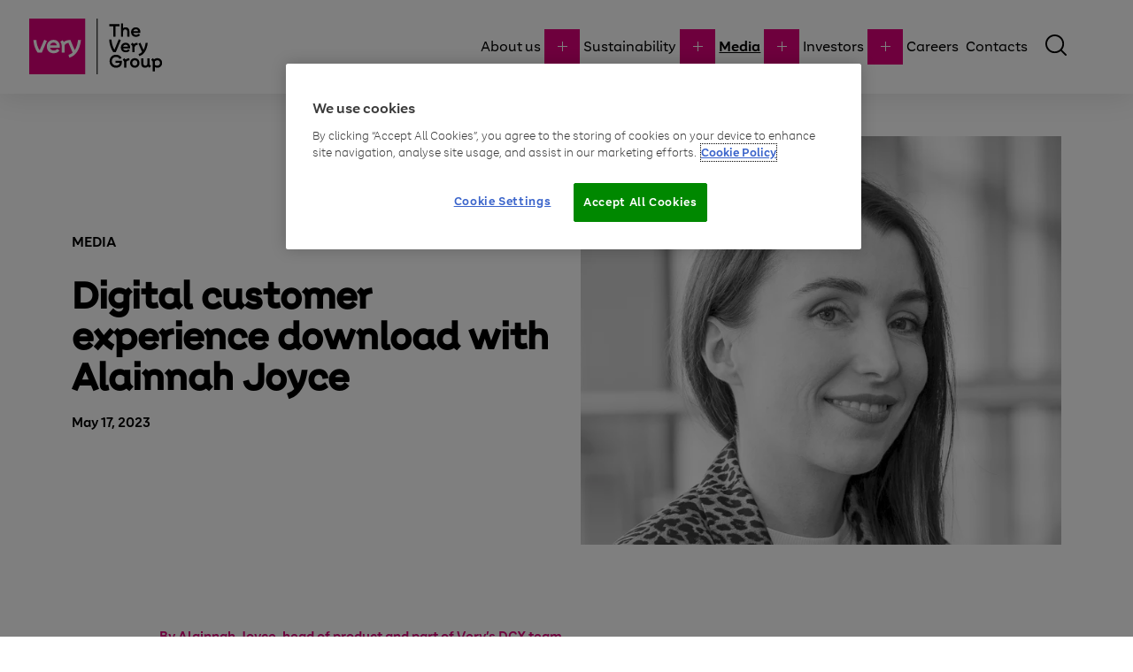

--- FILE ---
content_type: text/html; charset=utf-8
request_url: https://www.theverygroup.com/media/news/2023/digital-customer-experience-download-with-alainnah-joyce/
body_size: 17008
content:
<!DOCTYPE html>
<html lang="en">
<head>
    <!-- Google Tag Manager -->
<script>(function(w,d,s,l,i){w[l]=w[l]||[];w[l].push({'gtm.start':
new Date().getTime(),event:'gtm.js'});var f=d.getElementsByTagName(s)[0],
j=d.createElement(s),dl=l!='dataLayer'?'&l='+l:'';j.async=true;j.src=
'https://www.googletagmanager.com/gtm.js?id='+i+dl;f.parentNode.insertBefore(j,f);
})(window,document,'script','dataLayer','GTM-W3PQXGR');</script>
<!-- End Google Tag Manager -->
	

<title>Digital customer experience download with Alainnah Joyce  - The Very Group</title>
<meta property="og:title" content="Digital customer experience download with Alainnah Joyce  - The Very Group" />
<meta name="twitter:title" content="Digital customer experience download with Alainnah Joyce  - The Very Group" />
<link rel="canonical" href="https://www.theverygroup.com/media/news/2023/digital-customer-experience-download-with-alainnah-joyce/">
<meta charset="utf-8" />
<meta http-equiv="X-UA-Compatible" content="IE=edge" />
<meta name="viewport" content="width=device-width, initial-scale=1.0" />
<meta property="og:url" content="https://www.theverygroup.com/media/news/2023/digital-customer-experience-download-with-alainnah-joyce/" />
<meta name="twitter:url" content="https://www.theverygroup.com/media/news/2023/digital-customer-experience-download-with-alainnah-joyce/" />
<meta property="og:type" content="website"/>

<meta name="Description" content="" />
<meta property="og:description" content="" />
<meta name="twitter:description" content="" />
<meta name="twitter:card" content="summary">


<style id="_cssgrid">#_492-1{grid-area:1/1/14/25;}#_492-3{grid-area:1/3/109/23;}#_492-4{grid-area:1/1/8/25;}#_492-6{grid-area:14/1/22/25;}#_492-8{grid-area:8/3/54/23;}#_492-2-1{grid-area:1/1/14/25;}@media(max-width: 960px) {._section-container[data-id^="492-"] ._grid { display: block; }}
#_40-1{grid-area:1/1/25/25;}@media(max-width: 960px) {._section-container[data-id^="40-"] ._grid { display: block; }}
</style>
<style id="_iegrid">#_492-1{-ms-grid-row:1;-ms-grid-column:1;-ms-grid-row-span:13;-ms-grid-column-span:24;}#_492-3{-ms-grid-row:1;-ms-grid-column:3;-ms-grid-row-span:108;-ms-grid-column-span:20;}#_492-4{-ms-grid-row:1;-ms-grid-column:1;-ms-grid-row-span:7;-ms-grid-column-span:24;}#_492-6{-ms-grid-row:14;-ms-grid-column:1;-ms-grid-row-span:8;-ms-grid-column-span:24;}#_492-8{-ms-grid-row:8;-ms-grid-column:3;-ms-grid-row-span:46;-ms-grid-column-span:20;}#_492-2-1{-ms-grid-row:1;-ms-grid-column:1;-ms-grid-row-span:13;-ms-grid-column-span:24;}#_40-1{-ms-grid-row:1;-ms-grid-column:1;-ms-grid-row-span:24;-ms-grid-column-span:24;}</style>


<link rel="stylesheet" href="/main.css?1760961930955" type="text/css">



<link rel="icon" type="image/png" href="/favicons/favicon-96x96.png" sizes="96x96" />
<link rel="icon" type="image/svg+xml" href="/favicons/favicon.svg" />
<link rel="shortcut icon" href="/favicons/favicon.ico" />
<link rel="apple-touch-icon" sizes="180x180" href="/favicons/apple-touch-icon.png" />
<link rel="manifest" href="/favicons/site.webmanifest" />

<link rel="alternate" hreflang="en" href="https://www.theverygroup.com/media/news/2023/digital-customer-experience-download-with-alainnah-joyce/" />








</head>
<body class="no-js live page492 sticky-all subnav-type-hover subnav-width-auto nav-thirdlevel-hover nav-swipe-right nav-toggle-right _template2">
    <!-- Google Tag Manager (noscript) -->
<noscript><iframe src="https://www.googletagmanager.com/ns.html?id=GTM-W3PQXGR"
height="0" width="0" style="display:none;visibility:hidden"></iframe></noscript>
<!-- End Google Tag Manager (noscript) -->
        <div class="onetrustfix"><a></a></div>

    <svg style="display: none;">
    <symbol id="svg-YouTube" viewBox="0 0 1792 1792"><path fill="currentColor" d="M711 1128l484-250-484-253v503zm185-862q168 0 324.5 4.5T1450 280l73 4q1 0 17 1.5t23 3 23.5 4.5 28.5 8 28 13 31 19.5 29 26.5q6 6 15.5 18.5t29 58.5 26.5 101q8 64 12.5 136.5T1792 788v176q1 145-18 290-7 55-25 99.5t-32 61.5l-14 17q-14 15-29 26.5t-31 19-28 12.5-28.5 8-24 4.5-23 3-16.5 1.5q-251 19-627 19-207-2-359.5-6.5T336 1512l-49-4-36-4q-36-5-54.5-10t-51-21-56.5-41q-6-6-15.5-18.5t-29-58.5T18 1254q-8-64-12.5-136.5T0 1004V828q-1-145 18-290 7-55 25-99.5T75 377l14-17q14-15 29-26.5t31-19.5 28-13 28.5-8 23.5-4.5 23-3 17-1.5q251-18 627-18z"></path></symbol><symbol id="svg-Logotype" viewBox="0 0 318 134"><defs>
    <style>
      .cls-1 {
        fill: none;
        stroke: #1d1e1c;
        stroke-miterlimit: 10;
        stroke-width: 2.5px;
      }

      .cls-2 {
        fill: #fff;
      }

      .cls-3 {
        fill: #de007b;
      }
    </style>
 </defs>
<g id="Layer_1-2" data-name="Layer 1">
    <g>
      <g>
        <path d="M201.38,18.56h-9.66v-5.2h24.56v5.2h-9.61v25.12h-5.28v-25.12Z"></path>
        <path d="M219.87,11.63h5.11v11.56c.84-.75,1.75-1.28,2.75-1.58,1-.3,2.13-.45,3.4-.45,2.6,0,4.71.82,6.32,2.45,1.62,1.63,2.43,3.95,2.43,6.95v13.12h-5.11v-11.82c0-1.88-.42-3.29-1.26-4.24-.84-.95-2.01-1.43-3.51-1.43s-2.71.46-3.64,1.39-1.39,2.25-1.39,3.98v12.13h-5.11V11.63Z"></path>
        <path d="M245.33,26.89c.95-1.75,2.29-3.14,4.01-4.18,1.72-1.04,3.7-1.56,5.96-1.56s4.11.48,5.76,1.45c1.65.97,2.91,2.29,3.79,3.96.88,1.67,1.32,3.54,1.32,5.59,0,1.07-.07,1.86-.22,2.38h-16.72c.35,1.53,1.12,2.71,2.32,3.55,1.2.84,2.62,1.26,4.27,1.26,1.21,0,2.32-.24,3.33-.71,1.01-.48,1.86-1.16,2.56-2.06l3.85,2.81c-1.24,1.59-2.66,2.77-4.24,3.55-1.59.78-3.52,1.17-5.8,1.17s-4.35-.5-6.11-1.49c-1.76-1-3.12-2.37-4.07-4.14-.95-1.76-1.43-3.72-1.43-5.89,0-2.05.48-3.95,1.43-5.7ZM259.15,27.07c-.92-.76-2.14-1.15-3.64-1.15-1.62,0-2.96.4-4.03,1.21-1.07.81-1.79,1.95-2.17,3.42h11.56c-.23-1.56-.81-2.72-1.73-3.49Z"></path>
        <path d="M194.29,66.04c-1.63-5.25-2.56-10.48-2.79-15.68h5.5c.23,4.3.93,8.58,2.1,12.84,1.17,4.26,2.84,8.19,5,11.8l10.39-25.08,5.02,1.91-12.04,28.84h-6.19c-3.03-4.5-5.36-9.38-7-14.64Z"></path>
        <path d="M220.91,63.9c.95-1.75,2.29-3.14,4.01-4.18,1.72-1.04,3.7-1.56,5.96-1.56s4.11.48,5.76,1.45c1.65.97,2.91,2.29,3.79,3.96.88,1.67,1.32,3.54,1.32,5.59,0,1.07-.07,1.86-.22,2.38h-16.72c.35,1.53,1.12,2.71,2.32,3.55,1.2.84,2.62,1.26,4.27,1.26,1.21,0,2.32-.24,3.33-.71,1.01-.48,1.86-1.16,2.56-2.06l3.85,2.81c-1.24,1.59-2.66,2.77-4.24,3.55-1.59.78-3.52,1.17-5.8,1.17s-4.35-.5-6.11-1.49c-1.76-1-3.12-2.37-4.07-4.14-.95-1.76-1.43-3.72-1.43-5.89,0-2.05.48-3.95,1.43-5.7ZM234.72,64.07c-.92-.76-2.14-1.15-3.64-1.15-1.62,0-2.96.4-4.03,1.21-1.07.81-1.79,1.95-2.17,3.42h11.56c-.23-1.56-.81-2.72-1.73-3.49Z"></path>
        <path d="M252.09,68.99v11.69h-5.11v-11.65c0-1.62-.21-2.86-.63-3.72-.42-.87-1.21-1.75-2.36-2.64l-.56-.43,3.72-4.07c.87.66,1.56,1.24,2.08,1.73s.95,1.01,1.3,1.56c.75-.81,1.78-1.49,3.1-2.04s3.17-.97,5.57-1.26l.69,5.11c-2.25.32-3.94.74-5.07,1.26"></path>
        <path d="M277.34,79.27c-3.35,5.44-7.65,9-12.91,10.68l-.82.26-1.73-4.76.82-.26c2.83-.89,5.36-2.54,7.58-4.94l-8.66-20.01,4.81-2.08,7.32,17.15c2.48-4.48,4.14-10.05,4.98-16.72h5.2c-1.04,8.34-3.23,15.24-6.58,20.68Z"></path>
        <path d="M199.17,107.75c.89,1.6,2.13,2.87,3.7,3.79,1.57.92,3.36,1.39,5.35,1.39,1.39,0,2.71-.24,3.98-.71,1.27-.48,2.31-1.2,3.12-2.17.81-.97,1.21-2.13,1.21-3.49v-.26h-10v-5.11h15.29v4.42c0,2.77-.64,5.1-1.91,6.97-1.27,1.88-2.95,3.27-5.02,4.18-2.08.91-4.36,1.36-6.84,1.36-3,0-5.69-.66-8.06-1.99-2.37-1.33-4.22-3.18-5.54-5.54-1.33-2.37-1.99-5.02-1.99-7.97s.63-5.65,1.91-8.03,3.07-4.25,5.39-5.61,5-2.04,8.03-2.04c1.99,0,3.91.31,5.76.93,1.85.62,3.45,1.57,4.81,2.84s2.28,2.81,2.77,4.63l-5.28,1.43c-.52-1.42-1.47-2.53-2.86-3.33s-3.06-1.21-5.02-1.21c-2.11,0-3.93.46-5.46,1.36-1.53.91-2.69,2.14-3.49,3.7-.79,1.56-1.19,3.29-1.19,5.2s.45,3.66,1.34,5.26Z"></path>
        <path d="M235.24,101.53c-1.13.52-1.86,1.13-2.21,1.82-.35.69-.52,1.57-.52,2.64v11.69h-5.11v-11.65c0-1.62-.21-2.86-.63-3.72-.42-.87-1.21-1.75-2.36-2.64l-.56-.43,3.72-4.07c.87.66,1.56,1.24,2.08,1.73s.95,1.01,1.3,1.56c.75-.81,1.78-1.49,3.1-2.04s3.17-.97,5.57-1.26l.69,5.11c-2.25.32-3.94.74-5.07,1.26Z"></path>
        <path d="M247.02,116.58c-1.7-1.02-3.03-2.41-3.96-4.16-.94-1.75-1.41-3.65-1.41-5.7s.47-4.04,1.41-5.8c.94-1.76,2.26-3.16,3.96-4.2,1.7-1.04,3.67-1.56,5.89-1.56s4.19.52,5.89,1.56c1.7,1.04,3.02,2.44,3.94,4.2.92,1.76,1.39,3.7,1.39,5.8s-.46,3.95-1.39,5.7-2.24,3.13-3.94,4.16c-1.7,1.03-3.67,1.54-5.89,1.54s-4.19-.51-5.89-1.54ZM248.47,111.28c1.14,1.21,2.62,1.82,4.44,1.82s3.36-.6,4.46-1.8c1.1-1.2,1.65-2.72,1.65-4.57s-.55-3.51-1.65-4.72c-1.1-1.21-2.58-1.82-4.46-1.82s-3.3.61-4.44,1.84c-1.14,1.23-1.71,2.79-1.71,4.7s.57,3.33,1.71,4.55Z"></path>
        <path d="M270.69,115.74c-1.6-1.59-2.4-3.78-2.4-6.58v-13.56h5.11v11.82c0,1.88.41,3.29,1.23,4.22.82.94,1.98,1.41,3.49,1.41s2.69-.46,3.57-1.36c.88-.91,1.32-2.23,1.32-3.96v-12.13h5.11v11.65c0,1.62.21,2.86.63,3.72.42.87,1.21,1.75,2.36,2.64l.56.43-3.72,4.07c-.87-.66-1.54-1.22-2.01-1.67-.48-.45-.89-.93-1.23-1.45-1.1,1.1-2.25,1.89-3.44,2.38-1.2.49-2.63.74-4.31.74-2.57,0-4.66-.79-6.26-2.38Z"></path>
        <path d="M295.92,95.17c1.47,1.13,2.51,2.09,3.12,2.9,1.21-.95,2.45-1.67,3.72-2.17s2.69-.74,4.24-.74c2.22,0,4.19.51,5.91,1.54,1.72,1.03,3.05,2.41,4.01,4.16.95,1.75,1.43,3.65,1.43,5.7s-.48,4.04-1.43,5.8c-.95,1.76-2.29,3.16-4.01,4.2s-3.69,1.56-5.91,1.56c-2.08,0-4.13-.49-6.15-1.47v10.13h-5.11v-20.75c0-1.62-.21-2.86-.63-3.72-.42-.87-1.21-1.75-2.36-2.64l-.56-.43,3.72-4.07ZM303.76,112.56c.89.36,1.86.54,2.9.54,1.99,0,3.59-.61,4.79-1.84,1.2-1.23,1.8-2.79,1.8-4.7s-.58-3.33-1.75-4.55c-1.17-1.21-2.66-1.82-4.48-1.82-2.28,0-4.33.91-6.15,2.73v8.1c1.04.67,2.01,1.18,2.9,1.54Z"></path>
      </g>
      <g>
        <rect class="cls-3" width="134.08" height="134.08"></rect>
        <path class="cls-2" d="M116.86,51.74c-.37,3.56-1.98,14.99-7.82,24.04l-10.31-24.17c-9.19-.51-14.27,3.24-16.06,5.15-.03-1.26-1.93-3.93-2.93-4.56l-5.41,3.67c3.53,3.3,3.4,8.73,3.4,11.32v14.82h6.83v-15.07c0-3.8,2.38-7.3,9.43-8.5l9.98,23.38c-2.69,2.41-5.92,4.28-9.82,5.22l1.65,6.85c10.78-2.61,19.09-10.95,24.01-24.13,3.05-8.18,3.9-15.73,4.1-18.01h-7.06.01Z"></path>
        <path class="cls-2" d="M35.97,50.98l-11.06,25.2c-6.92-9.99-7.64-22.87-7.71-24.44h-7.03c.01.67.25,8.89,3.59,18.03,1.68,4.61,3.88,8.83,6.52,12.24h9.88l12.28-28.26-6.46-2.77h-.01Z"></path>
        <path class="cls-2" d="M58.16,51.21c-9.75,0-15.98,7.44-15.98,16.07,0,9.14,6.35,16.14,16.29,16.14,6.63,0,10.71-2.4,14.01-6.63l-5.38-3.95c-1.96,2.48-4.74,3.96-8.25,3.96-4.72,0-8.05-2.46-8.99-6.81h23.17c.23-.55.35-2.4.35-3.34,0-8.7-5.72-15.44-15.22-15.44M49.86,64.39c1.01-4.16,4.21-6.49,8.62-6.49,4.03,0,6.85,1.95,7.48,6.49h-16.1Z"></path>
      </g>
      <line class="cls-1" x1="162.64" x2="162.64" y2="134.08"></line>
    </g>
  </g></symbol><symbol id="svg-Nav-show" viewBox="0 0 25 25"><path stroke="currentColor" stroke-width="1" d="M12.5 7 v11 M 7 12.5 h11z"></path>

</symbol><symbol id="svg-launch" viewBox="0 0 24 24"><path fill="currentColor" d="M14,3V5H17.59L7.76,14.83L9.17,16.24L19,6.41V10H21V3M19,19H5V5H12V3H5C3.89,3 3,3.89 3,5V19A2,2 0 0,0 5,21H19A2,2 0 0,0 21,19V12H19V19Z" /></symbol><symbol id="svg-YouTube-play" viewBox="0 0 24 24"><path fill="currentColor" d="M12 2C6.48 2 2 6.48 2 12s4.48 10 10 10 10-4.48 10-10S17.52 2 12 2zm-2 14.5v-9l6 4.5-6 4.5z"/></symbol><symbol id="svg-Twitter" viewBox="0 0 512 512"><path d="M481 85c-13 18-28 34-46 47v12c0 25-3 50-11 74-7 25-18 49-33 71-14 23-32 43-52 61-21 17-45 31-74 41-29 11-60 16-92 16-52 0-99-14-142-42 7 1 14 2 22 2 43 0 81-14 115-40-20 0-38-6-54-18s-27-27-33-46c7 1 13 2 18 2 8 0 16-1 24-4-21-4-39-15-53-31-14-17-21-37-21-59v-1c13 7 27 11 42 11-13-8-23-19-30-32-8-14-11-29-11-44 0-17 4-33 12-47 23 28 51 51 84 68s69 27 107 29c-2-8-3-15-3-22 0-25 9-47 27-65s40-27 66-27 49 10 67 29c21-4 40-11 59-22-7 22-21 39-41 51 18-2 35-7 53-14z" fill="currentColor"></path></symbol><symbol id="svg-check" viewBox="0 0 12 9"><path d="M4.078 8.79c.094.14.234.187.422.187a.509.509 0 00.422-.188l6.914-6.89A.581.581 0 0012 1.476a.674.674 0 00-.164-.422L10.969.21a.587.587 0 00-.422-.188.587.587 0 00-.422.188L4.5 5.836 1.875 3.21c-.14-.117-.281-.188-.445-.188a.5.5 0 00-.399.188l-.867.844A.565.565 0 000 4.477c0 .187.047.328.164.421L4.078 8.79z" fill="currentColor"></path></symbol><symbol id="svg-LogoWhite" viewBox="0 0 274 43"><path d="M134.744 19.846h7.261v-1.369h-7.261v-4.542h8.118v-1.37h-9.62v13.307h9.714v-1.37h-8.212v-4.655zM126.126 12.575l-4.747 11.453-4.733-11.462h-.012l-1.383.655 5.442 12.745h1.332l5.448-12.757-1.347-.634zM83.01 18.477h-7.68v-5.911h-1.503v13.306h1.503v-5.988h7.68v5.988h1.502V12.566h-1.503v5.911zM57.206 13.952h4.468v11.92h1.52v-11.92h4.468v-1.386H57.206v1.386zM255.355 20.302c0 2.909-1.557 4.392-4.011 4.392-2.561 0-4.067-1.614-4.067-4.486v-7.642h-1.503v7.736c0 3.765 2.243 5.78 5.533 5.78 3.291 0 5.55-2.015 5.55-5.894v-7.622h-1.502v7.736zM93.768 19.846h7.26v-1.369h-7.26v-4.542h8.117v-1.37h-9.62v13.307h9.714v-1.37h-8.211v-4.655zM219.473 16.556v-.048a3.69 3.69 0 00-1.028-2.621c-.837-.837-2.149-1.332-3.782-1.332h-5.721v13.317h1.5V20.7h3.802l3.86 5.172h1.844l-4.087-5.436c2.089-.382 3.612-1.674 3.612-3.88zm-9.031 2.798v-5.408h4.107c2.149 0 3.415.99 3.415 2.624v.038c0 1.707-1.423 2.738-3.415 2.738l-4.107.008zM232.357 12.338c-4.05 0-6.805 3.21-6.805 6.882v.037c0 3.67 2.718 6.831 6.766 6.831 4.047 0 6.805-3.21 6.805-6.88v-.039c0-3.669-2.718-6.83-6.766-6.83zm5.209 6.92c0 3.022-2.166 5.456-5.209 5.456-3.042 0-5.248-2.471-5.248-5.494v-.04c0-3.022 2.169-5.456 5.209-5.456 3.039 0 5.248 2.474 5.248 5.496v.037zM269.019 12.566h-4.981v13.306h1.512v-4.694h3.23c2.846 0 5.228-1.482 5.228-4.354v-.032c0-2.624-1.992-4.22-4.98-4.22l-.009-.006zm3.47 4.32c0 1.75-1.446 2.93-3.652 2.93h-3.287v-5.87h3.364c2.149 0 3.575.99 3.575 2.892v.049zM195.741 20.114h4.062v3.307a6.277 6.277 0 01-3.851 1.34c-3.234 0-5.257-2.367-5.257-5.54v-.04c0-2.966 2.109-5.457 5.055-5.457a5.669 5.669 0 014.053 1.523l.967-1.138c-1.329-1.122-2.718-1.768-4.961-1.768-3.984 0-6.671 3.23-6.671 6.882v.037c0 3.803 2.584 6.831 6.768 6.831a8.062 8.062 0 005.32-2.024v-5.305h-5.493l.008 1.352zM161.037 16.556v-.048a3.67 3.67 0 00-1.027-2.621c-.837-.837-2.146-1.332-3.783-1.332h-5.72v13.317h1.5V20.7h3.802l3.862 5.172h1.845l-4.09-5.436c2.089-.382 3.611-1.674 3.611-3.88zm-9.03 2.798v-5.408h4.107c2.148 0 3.415.99 3.415 2.624v.038c0 1.707-1.423 2.738-3.415 2.738l-4.107.008zM176.074 12.589l-4.508 6.631-4.486-6.654h-.02l-1.363.643 5.089 7.397v5.266h1.52v-5.285l5.086-7.372-1.318-.626z" fill="#fff"></path><path d="M1.292 9.856c.123.038.243.085.359.14 1.07.447 13.758 6.384 16.365 7.596.15.07.302.131.459.183.172.06.352.094.535.1a1.8 1.8 0 00.538-.1c.146-.052.29-.112.43-.18 2.561-1.2 15.32-7.15 16.388-7.6.117-.054.238-.1.361-.139a.085.085 0 01.106.046l1.16-.68h-.016l.037-.02L19 0 2.6 7.95 0 9.21l1.187.695a.083.083 0 01.105-.049z" fill="#F354A3"></path><path d="M18.998 42.243V20.697a1.773 1.773 0 01-.683-.159 2.877 2.877 0 01-.364-.185C15.389 18.83 2.16 10.676 1.93 10.52c-.23-.156-.382-.261-.57-.406a.95.95 0 01-.145-.12.074.074 0 01-.02-.085L0 9.21v19.972l1.09.748 17.908 12.316v-.003z" fill="#EE4D9B"></path><path d="M1.187 9.905L0 9.21l1.184.698.003-.003z" fill="currentColor"></path><path d="M38.017 9.21l-1.167.695a.077.077 0 01-.02.082 1.108 1.108 0 01-.145.12c-.203.145-.373.27-.57.407-.196.136-13.659 8.31-16.16 9.842a3.133 3.133 0 01-.348.182l-.165.068.032.02v20.777l-.476.854 19.018-13.06V9.21z" fill="#DE007B"></path><path d="M36.835 9.91l1.167-.694-1.16.68-.007.014z" fill="DE007B"></path><path d="M18.998 20.698v21.545l.476-.854V20.612l-.032-.02c-.14.06-.29.09-.44.091l-.004.015z" fill="#DE007B"></path></path></symbol><symbol id="svg-LinkedIn" viewBox="0 0 512 512"><path d="M136 147v283H42V147zm6-88c0 14-4 26-14 35s-23 14-39 14-29-5-38-14c-10-9-14-21-14-35s4-26 14-35 23-14 39-14 28 5 38 14c9 9 14 21 14 35zm333 208v163h-94V278c0-20-3-35-11-47-8-11-20-17-36-17-12 0-22 4-30 10-9 7-15 15-19 25-2 5-3 13-3 23v158h-94c1-76 1-138 1-185v-85l-1-13h94v41c4-6 7-12 11-16 4-5 10-10 17-15 6-5 15-10 24-13 10-3 21-4 33-4 33 0 59 11 79 32 20 22 29 54 29 95z" fill="currentColor"></path></symbol><symbol id="svg-Search" viewBox="0 0 20 20"><svg width="20" height="20" viewBox="0 0 20 20" fill="none" xmlns="http://www.w3.org/2000/svg">
<g clip-path="url(#clip0)">
<path d="M8.80758 0C3.95121 0 0 3.95121 0 8.80758C0 13.6642 3.95121 17.6152 8.80758 17.6152C13.6642 17.6152 17.6152 13.6642 17.6152 8.80758C17.6152 3.95121 13.6642 0 8.80758 0ZM8.80758 15.9892C4.8477 15.9892 1.62602 12.7675 1.62602 8.80762C1.62602 4.84773 4.8477 1.62602 8.80758 1.62602C12.7675 1.62602 15.9891 4.8477 15.9891 8.80758C15.9891 12.7675 12.7675 15.9892 8.80758 15.9892Z" fill="currentColor"/>
<path d="M19.762 18.6122L15.1007 13.9509C14.7831 13.6333 14.2687 13.6333 13.9511 13.9509C13.6335 14.2683 13.6335 14.7832 13.9511 15.1005L18.6124 19.7618C18.7711 19.9206 18.979 20 19.1872 20C19.395 20 19.6031 19.9206 19.762 19.7618C20.0796 19.4445 20.0796 18.9295 19.762 18.6122Z" fill="currentColor"/>
</g>
<defs>
<clipPath id="clip0">
<rect width="20" height="20" fill="white"/>
</clipPath>
</defs>
</svg></symbol><symbol id="svg-circle-arrow" viewBox="0 0 80 80"><svg width="80" height="80" viewBox="0 0 80 80" fill="none" xmlns="http://www.w3.org/2000/svg">
<circle cx="40" cy="40" r="39.5" stroke="black"/>
<path fill-rule="evenodd" clip-rule="evenodd" d="M53.8653 36.03L40.0328 42.668C40.0206 42.6738 40.0073 42.6769 39.9939 42.6769C39.9805 42.6769 39.9673 42.6738 39.9551 42.668L26.1157 36.0037C26.0954 35.9976 26.0737 35.999 26.0543 36.0077C26.035 36.0164 26.0192 36.0318 26.0097 36.0512C26.0002 36.0707 25.9976 36.0929 26.0023 36.1141C26.0071 36.1353 26.0189 36.1541 26.0357 36.1673L39.9516 44.9857C39.966 44.9951 39.9827 45 39.9997 45C40.0167 45 40.0334 44.9951 40.0478 44.9857L53.9522 36.1936C53.9627 36.1878 53.9719 36.1799 53.9795 36.1704C53.987 36.1609 53.9927 36.15 53.9961 36.1382C53.9996 36.1265 54.0007 36.1141 53.9995 36.1019C53.9984 36.0897 53.9949 36.0778 53.9892 36.067C53.9836 36.0562 53.976 36.0466 53.9667 36.0388C53.9575 36.0311 53.9469 36.0252 53.9355 36.0217C53.9125 36.0145 53.8876 36.0171 53.8664 36.0288" fill="#DE007B"/>
</svg></symbol><symbol id="svg-Close" viewBox="0 0 44 44"><path d="M38.824 0L44 5.178 5.176 44 0 38.825 38.824 0z" fill="currentColor"></path><path d="M5.176 0L44 38.825 38.824 44 0 5.178 5.176 0z"  fill="currentColor"></path></symbol><symbol id="svg-Glassdoor" viewBox="0 0 14 20"><path id="svg_1" d="m11.13,16.66l0,-11.4c0,-0.06 0.03,-0.1 0.1,-0.1l2.57,0c0.05,0 0.1,0.04 0.1,0.1l0,11.4a2.78,2.78 0 0 1 -2.78,2.78l-8.34,0c-1.54,0 -2.78,-1.24 -2.78,-2.78l11.1,0l0.03,0zm0,-16.66c1.52,0 2.77,1.24 2.77,2.77l-11.1,0l0,11.4c0,0.07 -0.06,0.1 -0.12,0.1l-2.57,0c-0.06,0 -0.1,-0.03 -0.1,-0.1l0,-11.4c0,-1.53 1.24,-2.77 2.78,-2.77l8.33,0l0.01,0z" fill="currentColor"/></symbol><symbol id="svg-download" viewBox="0 0 24 24"><path fill="currentColor" d="M2 12H4V17H20V12H22V17C22 18.11 21.11 19 20 19H4C2.9 19 2 18.11 2 17V12M12 15L17.55 9.54L16.13 8.13L13 11.25V2H11V11.25L7.88 8.13L6.46 9.55L12 15Z" /></symbol><symbol id="svg-Instagram" viewBox="0 0 256 256"><path d="M128 23.064c34.177 0 38.225.13 51.722.745 12.48.57 19.258 2.655 23.769 4.408 5.974 2.322 10.238 5.096 14.717 9.575 4.48 4.479 7.253 8.743 9.575 14.717 1.753 4.511 3.838 11.289 4.408 23.768.615 13.498.745 17.546.745 51.723 0 34.178-.13 38.226-.745 51.723-.57 12.48-2.655 19.257-4.408 23.768-2.322 5.974-5.096 10.239-9.575 14.718-4.479 4.479-8.743 7.253-14.717 9.574-4.511 1.753-11.289 3.839-23.769 4.408-13.495.616-17.543.746-51.722.746-34.18 0-38.228-.13-51.723-.746-12.48-.57-19.257-2.655-23.768-4.408-5.974-2.321-10.239-5.095-14.718-9.574-4.479-4.48-7.253-8.744-9.574-14.718-1.753-4.51-3.839-11.288-4.408-23.768-.616-13.497-.746-17.545-.746-51.723 0-34.177.13-38.225.746-51.722.57-12.48 2.655-19.258 4.408-23.769 2.321-5.974 5.095-10.238 9.574-14.717 4.48-4.48 8.744-7.253 14.718-9.575 4.51-1.753 11.288-3.838 23.768-4.408 13.497-.615 17.545-.745 51.723-.745M128 0C93.237 0 88.878.147 75.226.77c-13.625.622-22.93 2.786-31.071 5.95-8.418 3.271-15.556 7.648-22.672 14.764C14.367 28.6 9.991 35.738 6.72 44.155 3.555 52.297 1.392 61.602.77 75.226.147 88.878 0 93.237 0 128c0 34.763.147 39.122.77 52.774.622 13.625 2.785 22.93 5.95 31.071 3.27 8.417 7.647 15.556 14.763 22.672 7.116 7.116 14.254 11.492 22.672 14.763 8.142 3.165 17.446 5.328 31.07 5.95 13.653.623 18.012.77 52.775.77s39.122-.147 52.774-.77c13.624-.622 22.929-2.785 31.07-5.95 8.418-3.27 15.556-7.647 22.672-14.763 7.116-7.116 11.493-14.254 14.764-22.672 3.164-8.142 5.328-17.446 5.95-31.07.623-13.653.77-18.012.77-52.775s-.147-39.122-.77-52.774c-.622-13.624-2.786-22.929-5.95-31.07-3.271-8.418-7.648-15.556-14.764-22.672C227.4 14.368 220.262 9.99 211.845 6.72c-8.142-3.164-17.447-5.328-31.071-5.95C167.122.147 162.763 0 128 0zm0 62.27C91.698 62.27 62.27 91.7 62.27 128c0 36.302 29.428 65.73 65.73 65.73 36.301 0 65.73-29.428 65.73-65.73 0-36.301-29.429-65.73-65.73-65.73zm0 108.397c-23.564 0-42.667-19.103-42.667-42.667S104.436 85.333 128 85.333s42.667 19.103 42.667 42.667-19.103 42.667-42.667 42.667zm83.686-110.994c0 8.484-6.876 15.36-15.36 15.36-8.483 0-15.36-6.876-15.36-15.36 0-8.483 6.877-15.36 15.36-15.36 8.484 0 15.36 6.877 15.36 15.36z" fill="currentColor"/></symbol><symbol id="svg-Nav-hide" viewBox="0 0 25 25"><path stroke="currentColor" stroke-width="1" d="M 7 12.5 h11z"></path>

</symbol><symbol id="svg-Facebook" viewBox="0 0 1792 1792"><path d="M1343 12v264h-157q-86 0-116 36t-30 108v189h293l-39 296h-254v759H734V905H479V609h255V391q0-186 104-288.5T1115 0q147 0 228 12z" fill="currentColor"></path></symbol><symbol id="svg-external" viewBox="0 0 24 24"> <path fill="currentColor" d="M5,17.59L15.59,7H9V5H19V15H17V8.41L6.41,19L5,17.59Z" /></symbol>    
</svg>




<a class="_skiplink" id="_skiptocontent" href="#_main" accesskey="s"><span>Skip to main content</span></a><a class="_skiplink" id="_skiptonav" href="#_mainnav"><span>Skip to navigation</span></a><a class="_skiplink" id="_skiptosearch" href="#"><span>Skip to search</span></a>

<header>
    <div id="_mobile-header"><a class="_logotype" href="/"><svg role="img" aria-label="The Very Group" width="318" height="134" viewBox="0 0 318 134">
                        <title>Logotype</title>
                        <use xlink:href="#svg-Logotype"></use>
                    </svg></a><button role="button" id="_toggle-nav" aria-expanded="false" aria-controls="_mobile-menu">
        <span>
            <span class="show">Menu</span>
            <span class="hide">Close</span>
        </span>
    </button></div>
    <div id="_mobile-menu" class="_mobile-menu">
        
        <div id="_desktop-header"><div class="_cell-1-0"></div><div class="_cell-1-1"><a class="_logotype" href="/"><svg role="img" aria-label="The Very Group" width="318" height="134" viewBox="0 0 318 134">
                        <title>Logotype</title>
                        <use xlink:href="#svg-Logotype"></use>
                    </svg></a><nav id="_mainnav" aria-label="Main navigation">
<ul id="_menu1" class="level1" data-togglelabel="Toggle navigation"><li><a  href="/about-us/">About us</a><ul id="_menu84" class="level2" aria-hidden="true"><li class="_sectioninfo"><p>The Very Group combines amazing brands with flexible payment options.</p>
<p><a href="/about-us/">About us</a></p></li><li><a  href="/about-us/our-brands/">Our brands</a></li><li><a  href="/about-us/our-strategy/">Our strategy</a></li><li><a  href="/about-us/purpose-and-values/">Our purpose and values</a></li><li><a  href="/about-us/meet-our-team/">Meet our executive team</a></li><li><a  href="/about-us/corporate-governance/">Corporate governance</a></li><li><a  href="/about-us/our-history/">Our history</a></li><li><a  href="/about-us/charity/">Charity</a></li><li><a  href="/about-us/diversity-inclusion/">Diversity & inclusion</a><ul id="_menu435" class="level3" aria-hidden="true"><li><a  href="/about-us/diversity-inclusion/di-report/">D&I Report</a></li></ul></li></ul></li><li><a  href="/sustainability/">Sustainability</a><ul id="_menu48" class="level2" aria-hidden="true"><li class="_sectioninfo"><p>The Very Group is committed to creating a sustainable future for our business and the communities in which we operate.</p>
<p><a href="/sustainability/">Sustainability overview</a></p></li><li><a  href="/sustainability/product/">Product</a></li><li><a  href="/sustainability/social/">Social</a></li><li><a  href="/sustainability/environment/">Environment</a></li><li><a  href="/sustainability/reporting-policies/">Reporting & policies</a><ul id="_menu117" class="level3" aria-hidden="true"><li><a  href="/sustainability/reporting-policies/modern-slavery-and-human-trafficking/">Modern slavery statement</a></li><li><a  href="/sustainability/reporting-policies/tax-strategy/">Tax strategy</a></li><li><a  href="/sustainability/reporting-policies/gender-pay-gap-reporting/">Gender pay gap reporting</a></li></ul></li><li><a  href="/sustainability/contacts/">Contacts</a></li></ul></li><li class="expanded"><a  href="/media/">Media</a><ul id="_menu30" class="level2" aria-hidden="true"><li class="_sectioninfo"><p>Read the latest news and insights from The Very Group.</p>
<p><a href="/media/">Media overview</a></p></li><li class="expanded"><a  href="/media/news/">News</a></li><li><a  href="/media/insights/">Insights</a></li><li><a  href="/media/contacts/">Contacts</a></li></ul></li><li><a  href="/investors/">Investors</a><ul id="_menu12" class="level2" aria-hidden="true"><li class="_sectioninfo"><p>With annual revenue of &pound;2bn, The Very Group combines online retail with flexible payment options.</p>
<p><a href="/investors/">Investors overview</a></p></li><li><a  href="/investors/results-reports-and-presentations/">Results, reports and presentations</a></li><li><a  href="/media/news/">Financial news</a></li><li><a  href="/investors/financial-calendar/">Financial calendar</a></li><li><a  href="/investors/contacts/">Contacts</a></li></ul></li><li><a  href="/careers/">Careers</a></li><li><a  href="/contacts/">Contacts</a></li></ul></nav>
    <div class="_searchform desktop-left mob-regular">
       <form action="/search/">
            <input aria-label="Search" class="_searchbox" placeholder="Search" name="q" value="" autocomplete="off" /><button aria-label="Submit search"><svg role="img" width="20" height="20" viewBox="0 0 20 20">
        <use xlink:href="#svg-Search"></use>
    </svg></button>
            <div class="_instantsearch" data-nohits="No results found."></div>
        </form>
        
        <button class="_toggleSearch" aria-hidden="true"><svg role="img" width="20" height="20" viewBox="0 0 20 20">
        <use xlink:href="#svg-Search"></use>
    </svg></button>
        
    </div>
</div><div class="_cell-1-2"></div></div>
        <div class="_mobile-menu-row _row-1">
    <div class="_searchform desktop-left mob-regular">
       <form action="/search/">
            <input aria-label="Search" class="_searchbox" placeholder="Search" name="q" value="" autocomplete="off" /><button aria-label="Submit search"><svg role="img" width="20" height="20" viewBox="0 0 20 20">
        <use xlink:href="#svg-Search"></use>
    </svg></button>
            <div class="_instantsearch" data-nohits="No results found."></div>
        </form>
        
        <button class="_toggleSearch" aria-hidden="true"><svg role="img" width="20" height="20" viewBox="0 0 20 20">
        <use xlink:href="#svg-Search"></use>
    </svg></button>
        
    </div>
</div>
    </div>
</header>
    <main id="_main">
		<div data-id="492-1" class="_section-container">
			
			<div class="_section">
				<div class="_grid">
					
            <div id="_492-1" class="_block">
                
        
        <div class="_block-content">
            
<style>._pagecontent-5 *:nth-child(1) {
        -ms-grid-row: 1;
        -ms-grid-column: 1;
        -ms-grid-row-span: 1;
        -ms-grid-column-span: 3;
        grid-area: 1/1/2/4;
    }._pagecontent-5 *:nth-child(2) {
        -ms-grid-row: 1;
        -ms-grid-column: 4;
        -ms-grid-row-span: 1;
        -ms-grid-column-span: 3;
        grid-area: 1/4/2/7;
    }._pagecontent-5 { 
    grid-template-columns: auto 1fr 1fr auto 1fr 1fr; 
    -ms-grid-columns: auto 1fr 1fr auto 1fr 1fr; 
}</style>

<div class="_pagecontent _pagecontent-5">

<div class="_image"><picture class="parallax-slider"><source media="(max-width: 375px)" type="image/webp" srcset="/images/796ad8dd-4979-4223-8a98-b764e339f12f/sp/Alainnah_bw_04.webp 1x, /images/796ad8dd-4979-4223-8a98-b764e339f12f/sp/Alainnah_bw_04@2x.webp 2x" /><source media="(max-width: 375px)" type="image/png" srcset="/images/796ad8dd-4979-4223-8a98-b764e339f12f/sp/Alainnah_bw_04.jpg 1x, /images/796ad8dd-4979-4223-8a98-b764e339f12f/sp/Alainnah_bw_04@2x.jpg 2x" /><source media="(max-width: 667px)" type="image/webp" srcset="/images/796ad8dd-4979-4223-8a98-b764e339f12f/sp-l/Alainnah_bw_04.webp 1x, /images/796ad8dd-4979-4223-8a98-b764e339f12f/sp-l/Alainnah_bw_04@2x.webp 2x" /><source media="(max-width: 667px)" type="image/png" srcset="/images/796ad8dd-4979-4223-8a98-b764e339f12f/sp-l/Alainnah_bw_04.jpg 1x, /images/796ad8dd-4979-4223-8a98-b764e339f12f/sp-l/Alainnah_bw_04@2x.jpg 2x" /><source media="(max-width: 768px)" type="image/webp" srcset="/images/796ad8dd-4979-4223-8a98-b764e339f12f/ta/Alainnah_bw_04.webp" /><source media="(max-width: 768px)" type="image/png" srcset="/images/796ad8dd-4979-4223-8a98-b764e339f12f/ta/Alainnah_bw_04.jpg" /><source media="(max-width: 1024px)" type="image/webp" srcset="/images/796ad8dd-4979-4223-8a98-b764e339f12f/sp-l/Alainnah_bw_04.webp" /><source media="(max-width: 1024px)" type="image/png" srcset="/images/796ad8dd-4979-4223-8a98-b764e339f12f/sp-l/Alainnah_bw_04.jpg" /><source media="(min-width: 1601px)" type="image/webp" srcset="/images/796ad8dd-4979-4223-8a98-b764e339f12f/sp-l/Alainnah_bw_04.webp" /><source media="(min-width: 1601px)" type="image/png" srcset="/images/796ad8dd-4979-4223-8a98-b764e339f12f/sp-l/Alainnah_bw_04.jpg" /><source type="image/webp" srcset="/images/796ad8dd-4979-4223-8a98-b764e339f12f/sp-l/Alainnah_bw_04.webp" /><img src="/images/796ad8dd-4979-4223-8a98-b764e339f12f/sp-l/Alainnah_bw_04.jpg" alt="" /></picture></div><div class="_label"><p class="label">Media</p>
<h1>Digital customer experience download with Alainnah Joyce </h1><p class="date">May 17, 2023</p></div>
</div>
        </div>
        
    
            </div>
        
				</div>
			</div>
			
		</div>
	
		<div data-id="492-5" class="_section-container">
			
			<div class="_section">
				<div class="_grid">
					
            <div id="_492-3" class="_block">
                
        
        <div class="_block-content">
            <p class="small Tag"><span><strong>By <span data-contrast="auto" xml:lang="EN-GB" lang="EN-GB" class="TextRun SCXW90734602 BCX0"><span class="NormalTextRun SCXW90734602 BCX0">Alainnah Joyce,&nbsp;</span><span class="NormalTextRun SCXW90734602 BCX0">head of product and part of Very’s DCX team</span></span><span class="EOP SCXW90734602 BCX0" data-ccp-props="{&quot;335551550&quot;:6,&quot;335551620&quot;:6}">&nbsp;</span></strong></span></p><p class="Introduction"><span data-contrast="auto" xml:lang="EN-GB" lang="EN-GB" class="TextRun SCXW175156059 BCX0"><span class="NormalTextRun SCXW175156059 BCX0">We’re</span><span class="NormalTextRun SCXW175156059 BCX0"> undergoing a massive tech transformation at Very, and nowhere in the business is that </span><span class="NormalTextRun SCXW175156059 BCX0">more </span><span class="NormalTextRun SCXW175156059 BCX0">evident</span><span class="NormalTextRun SCXW175156059 BCX0"> than in our digital customer experience (DCX)</span><span class="NormalTextRun SCXW175156059 BCX0"> team</span><span class="NormalTextRun SCXW175156059 BCX0">.&nbsp;</span></span><span class="EOP SCXW175156059 BCX0" data-ccp-props="{&quot;335551550&quot;:6,&quot;335551620&quot;:6}">&nbsp;</span></p><p><span data-contrast="auto">The technology we use to improve the journey for our customers is changing, and it’s already starting to allow us to make even more important interventions.&nbsp;</span><span data-ccp-props="{&quot;335551550&quot;:6,&quot;335551620&quot;:6}">&nbsp;</span></p><p><span data-contrast="auto">The transformation of our ecommerce platform is well underway and by 2024, we’ll have migrated most of Very’s app and website experience to our new platform, Skyscape. It will help us to deliver customer experience changes more frequently and faster than ever before.</span><span data-ccp-props="{&quot;335551550&quot;:6,&quot;335551620&quot;:6}">&nbsp;</span></p><p><span data-contrast="auto">But we’re not slowing down while this change is taking place and over the last few months, we’ve made some big improvements to help the families we serve discover and shop the things they need. Here’s a run-down of all the latest developments from our DCX tribe.</span><span data-ccp-props="{&quot;335551550&quot;:6,&quot;335551620&quot;:6}">&nbsp;</span></p><h2><span data-contrast="auto" xml:lang="EN-GB" lang="EN-GB" class="TextRun MacChromeBold SCXW161214859 BCX0"><span class="NormalTextRun SCXW161214859 BCX0">A better </span><span class="NormalTextRun SCXW161214859 BCX0">checkout</span><span class="NormalTextRun SCXW161214859 BCX0">&nbsp;</span></span><span class="EOP SCXW161214859 BCX0" data-ccp-props="{&quot;335551550&quot;:6,&quot;335551620&quot;:6}">&nbsp;</span></h2><p><span class="EOP SCXW161214859 BCX0" data-ccp-props="{&quot;335551550&quot;:6,&quot;335551620&quot;:6}"><span data-contrast="auto" xml:lang="EN-GB" lang="EN-GB" class="TextRun SCXW75873651 BCX0"><span class="NormalTextRun SCXW75873651 BCX0">Using our new FUSE design system, </span><span class="NormalTextRun SCXW75873651 BCX0">we’ve</span><span class="NormalTextRun SCXW75873651 BCX0"> reskinned our</span><span class="NormalTextRun SCXW75873651 BCX0"> mobile</span><span class="NormalTextRun SCXW75873651 BCX0"> checkout page</span><span class="NormalTextRun SCXW75873651 BCX0"> to make it cleaner, more modern, </span><span class="NormalTextRun SCXW75873651 BCX0">and AA accessible</span><span class="NormalTextRun SCXW75873651 BCX0">. Having tested the new page for a period of six weeks, </span><span class="NormalTextRun SCXW75873651 BCX0">it’s</span><span class="NormalTextRun SCXW75873651 BCX0"> now been rolled out to new customers, who find it simpler to use and easier to navigate. And the results speak for themselves. </span><span class="NormalTextRun SCXW75873651 BCX0">Order conversion, driven </span><span class="NormalTextRun AdvancedProofingIssueV2Themed SCXW75873651 BCX0">in particular by</span><span class="NormalTextRun SCXW75873651 BCX0"> new customers, is up.&nbsp;</span></span><span class="EOP SCXW75873651 BCX0" data-ccp-props="{&quot;335551550&quot;:6,&quot;335551620&quot;:6}">&nbsp;</span></span></p><h2><span data-contrast="auto" xml:lang="EN-GB" lang="EN-GB" class="TextRun MacChromeBold SCXW175240493 BCX0"><span class="NormalTextRun SCXW175240493 BCX0">Smarter search</span></span><span class="EOP SCXW175240493 BCX0" data-ccp-props="{&quot;335551550&quot;:6,&quot;335551620&quot;:6}">&nbsp;</span></h2><p><span data-contrast="none" xml:lang="EN-GB" lang="EN-GB" class="TextRun Highlight SCXW47294305 BCX0"><span class="NormalTextRun SCXW47294305 BCX0">We’re</span><span class="NormalTextRun SCXW47294305 BCX0"> making real progress towards integrating </span></span><a class="Hyperlink SCXW47294305 BCX0" href="https://www.theverygroup.com/media/news/2023/very-to-transform-product-discovery-experience-with-ai-and-machine-learning/" target="_blank" rel="noreferrer noopener"><span data-contrast="none" xml:lang="EN-GB" lang="EN-GB" class="TextRun Highlight Underlined SCXW47294305 BCX0"><span class="NormalTextRun SCXW47294305 BCX0" data-ccp-charstyle="Hyperlink">Constructor’s AI-powered Product Discovery solution</span></span></a><span data-contrast="none" xml:lang="EN-GB" lang="EN-GB" class="TextRun Highlight SCXW47294305 BCX0"><span class="NormalTextRun SCXW47294305 BCX0">, alongside migrating away from our existing platform. </span><span class="NormalTextRun SCXW47294305 BCX0">We’re</span><span class="NormalTextRun SCXW47294305 BCX0"> on track to launch the </span><span class="NormalTextRun SCXW47294305 BCX0">new search feature to our customers later this year on Very. It will let our users </span><span class="NormalTextRun SCXW47294305 BCX0">find products more easily and get a personalised experience based on their browsing history and intent.</span></span><span class="EOP SCXW47294305 BCX0" data-ccp-props="{&quot;335551550&quot;:6,&quot;335551620&quot;:6}">&nbsp;</span></p><h2><span data-contrast="none" xml:lang="EN-GB" lang="EN-GB" class="TextRun Highlight MacChromeBold SCXW53141103 BCX0"><span class="NormalTextRun SCXW53141103 BCX0">Animated social proof</span></span><span class="EOP SCXW53141103 BCX0" data-ccp-props="{&quot;335551550&quot;:6,&quot;335551620&quot;:6}">&nbsp;</span></h2><p><span class="EOP SCXW53141103 BCX0" data-ccp-props="{&quot;335551550&quot;:6,&quot;335551620&quot;:6}"><span data-contrast="none" xml:lang="EN-GB" lang="EN-GB" class="TextRun Highlight SCXW39511948 BCX0"><span class="NormalTextRun SCXW39511948 BCX0">We’ve</span><span class="NormalTextRun SCXW39511948 BCX0"> been experimenting with our social proof messaging on our product page, adding animated icons to draw customers’ attention and create more engagement with the items we sell. Following growth in conversion and achieving incremental demand, the icons have been rolled out across </span><span class="NormalTextRun AdvancedProofingIssueV2Themed SCXW39511948 BCX0">all of</span><span class="NormalTextRun SCXW39511948 BCX0"> our brands and devices.&nbsp;</span></span><span class="EOP SCXW39511948 BCX0" data-ccp-props="{&quot;335551550&quot;:6,&quot;335551620&quot;:6}">&nbsp;</span></span></p><h2><span data-contrast="none" xml:lang="EN-GB" lang="EN-GB" class="TextRun Highlight MacChromeBold SCXW10976633 BCX0"><span class="NormalTextRun SCXW10976633 BCX0">A historic first</span></span><span class="EOP SCXW10976633 BCX0" data-ccp-props="{&quot;335551550&quot;:6,&quot;335551620&quot;:6}">&nbsp;</span></h2><p><a href="https://www.theverygroup.com/media/news/2022/the-very-group-partners-with-amplience-to-transform-content-management-system/"><span data-contrast="none">Our new content management system</span></a><span data-contrast="none">, provided by Amplience, is currently being rolled out. It will give customers a more modern look and feel, while streamlining our processes and allowing real-time visualisation for us to serve on-demand content. In the last month, we successfully re-platformed the Very CSR page to Amplience. For the first time in our history</span><span data-ccp-props="{&quot;335551550&quot;:6,&quot;335551620&quot;:6}">&nbsp;</span><span data-contrast="none">we don’t need to write any code to add or manage content, meaning non-technical</span><span data-ccp-props="{&quot;335551550&quot;:6,&quot;335551620&quot;:6}">&nbsp;</span><span data-contrast="none">users have the ability to manage content on our sites.&nbsp;</span><span data-ccp-props="{&quot;335551550&quot;:6,&quot;335551620&quot;:6}">&nbsp;</span></p><h2>Looking ahead...</h2><p><span data-contrast="none" xml:lang="EN-GB" lang="EN-GB" class="TextRun Highlight SCXW259602112 BCX0"><span class="NormalTextRun SCXW259602112 BCX0">We're</span><span class="NormalTextRun SCXW259602112 BCX0"> </span><span class="NormalTextRun SCXW259602112 BCX0">using</span><span class="NormalTextRun SCXW259602112 BCX0"> modern practices to enhance the architecture and codebase of our new app, </span><span class="NormalTextRun SCXW259602112 BCX0">which is where </span><span class="NormalTextRun SCXW259602112 BCX0">our highly engaged customers </span><span class="NormalTextRun SCXW259602112 BCX0">love to shop</span><span class="NormalTextRun SCXW259602112 BCX0">. As part of the new app release, </span><span class="NormalTextRun SCXW259602112 BCX0">we're</span><span class="NormalTextRun SCXW259602112 BCX0"> developing a new </span><span class="NormalTextRun SCXW259602112 BCX0">h</span><span class="NormalTextRun SCXW259602112 BCX0">ome screen that will introduce personalised experiences, </span><span class="NormalTextRun SCXW259602112 BCX0">allowing</span><span class="NormalTextRun SCXW259602112 BCX0"> customers to discover products </span><span class="NormalTextRun SCXW259602112 BCX0">they like </span><span class="NormalTextRun SCXW259602112 BCX0">more </span><span class="NormalTextRun SCXW259602112 BCX0">easily</span><span class="NormalTextRun SCXW259602112 BCX0">. The new </span><span class="NormalTextRun SCXW259602112 BCX0">h</span><span class="NormalTextRun SCXW259602112 BCX0">ome screen will lay the groundwork for further personalised experiences to be rolled out throughout </span><span class="NormalTextRun SCXW259602112 BCX0">the rest of 2023</span><span class="NormalTextRun SCXW259602112 BCX0">.&nbsp;</span></span><span class="EOP SCXW259602112 BCX0" data-ccp-props="{&quot;335551550&quot;:6,&quot;335551620&quot;:6}">&nbsp;</span><strong></strong></p>
        </div>
        
    
            </div>
        
				</div>
			</div>
			
		</div>
	
		<div data-id="492-6" class="_section-container">
			
			<div class="_section">
				<div class="_grid">
					
            <div id="_492-4" class="_block">
                
        
        <div class="_block-content">
            <div class="raw_components--panel--3IcXg inspect_panels--inspectionPanel--3Wboz" tabindex="-1"><div><div class="inspect_panels--copyableRow--2_PiZ inspect_panels--highlightRow--21P9S"><div class="inspect_panels--propertyRowContent--7Y-mu inspect_panels--copyableRow--2_PiZ inspect_panels--highlightRow--21P9S"><h3 class="inspect_panels--contentProperty--2Z1QI text--fontPos11--RSei3 text--_fontBase--YWDo0 ellipsis--ellipsisAfter8Lines--2rn32 ellipsis--_ellipsisAfterNLines--26JkZ">Further reading</h3></div></div></div></div>
        </div>
        
    
            </div>
        
            <div id="_492-8" class="_block">
                
        
        <div class="_block-content">
            <style>._pagelist-51 .item div:nth-child(1) {
                            -ms-grid-row: 1;
                            -ms-grid-column: 1;
                            -ms-grid-row-span: 1;
                            -ms-grid-column-span: 6;
                            grid-area: 1/1/2/7;
                        }._pagelist-51 .item div:nth-child(2) {
                            -ms-grid-row: 2;
                            -ms-grid-column: 1;
                            -ms-grid-row-span: 1;
                            -ms-grid-column-span: 6;
                            grid-area: 2/1/3/7;
                        }._pagelist-51 .item { 
                        grid-template-columns: auto 1fr 1fr 1fr 1fr 1fr; 
                        -ms-grid-columns: auto 1fr 1fr 1fr 1fr 1fr; 
                    }</style><div class="_pagelist-51 newsgrid _pagelist"><a class="item" href="/media/news/2026/very-teams-up-with-adidas-to-support-community-run-club/" aria-label="Very teams up with adidas to support community run club"><div class="_Img"><img src="/images/3af5ec89-34c6-4127-8c1b-3e820c26b3d4/ta/the-long-run.jpg"></div><div class="_label"><div class="label-inner"><span class="date">January 23, 2026</span>  <span class="cat">Company, Insights</span> <h3>Very teams up with adidas to support community run club</h3><div class="readmore">Read more</div></div></div></a><a class="item" href="/media/news/2026/strong-christmas-trading-performance-supported-by-sales-growth-in-higher-margin-categories/" aria-label="Strong Christmas trading performance supported by sales growth in higher margin categories"><div class="_Img"><img src="/images/b1f8f5e7-a5d0-4e07-a832-867a31ed8f4a/ta/the-very-group--christmas-trading.jpg"></div><div class="_label"><div class="label-inner"><span class="date">January 15, 2026</span>  <span class="cat">Company, Financial</span> <h3>Strong Christmas trading performance supported by sales growth in higher margin categories</h3><div class="readmore">Read more</div></div></div></a></div>
        </div>
        
    
            </div>
        
				</div>
			</div>
			
		</div>
	</main><footer>
		<div data-id="40-1" class="_section-container wide-section">
			
			<div class="_section">
				<div class="_grid">
					
            <div id="_40-1" class="_block">
                
        
        <div class="_block-content">
            
<div class="footer__row  footer__row--top">
    <div class="footer__block">
        <h2>Follow us</h2>
        <ul class="sociallist">
           <li>
                <a target="_blank" href="https://www.linkedin.com/company/the-very-group/about/" rel="noopener noreferrer">
                    <svg aria-hidden="true" width="19" height="19" viewBox="0 0 512 512"><use xlink:href="#svg-LinkedIn"></use></svg>
                    <span>LinkedIn</span>
                </a>
            </li>
           <li>
                <a target="_blank" href="https://www.instagram.com/lifeattheverygroup/" rel="noopener noreferrer">
                    <svg aria-hidden="true" width="19" height="19" viewBox="0 0 512 512"><use xlink:href="#svg-Instagram"></use></svg>
                    <span>Instagram</span>
                </a>
            </li>
            <li>
                <a target="_blank" href="https://www.glassdoor.co.uk/Reviews/The-Very-Group-Reviews-E8682.htm" rel="noopener noreferrer">
                    <svg aria-hidden="true" width="14" height="20" viewBox="0 0 14 20"><use xlink:href="#svg-Glassdoor"></use></svg>
                    <span>Glassdoor</span>
                </a>
            </li>
        </ul>
    </div>
    
    <div class="footer__block">
        <h2>Our brands</h2>
        <ul class="brands">
            <li><a href="https://www.very.co.uk/" target="_blank" rel="noopener noreferrer"><img src="/files/Logos/very-logo.jpg" alt="Very" width="70" height="70"></a></li>
            <li><a href="https://www.littlewoods.com/" target="_blank" rel="noopener noreferrer"><svg role="img" aria-label="Littlewoods" width="154" height="21" fill="none" xmlns="http://www.w3.org/2000/svg"><path d="M154 15.448c0-1.829-.802-3.844-1.604-5.863-.634-1.579-1.605-3.255-3.942-3.255-2.207 0-3.277 1.738-4.214 3.198l-5.116 7.722c-.368.558-.701.807-1.036.807a.842.842 0 01-.605-.245.782.782 0 01-.23-.594V.744a.727.727 0 00-.217-.523.766.766 0 00-.537-.221h-1.634a.774.774 0 00-.536.221.721.721 0 00-.218.523v6.274a7.551 7.551 0 00-3.619-.92c-2.351.008-4.56 1.088-5.957 2.913l-3.324 3.338a7.239 7.239 0 00-2.52-4.418 7.717 7.717 0 00-4.884-1.787 7.564 7.564 0 00-4.953 1.842l-.077.078a7.646 7.646 0 00-.647.65l-3.921 3.941a7.236 7.236 0 00-2.447-4.619 7.73 7.73 0 00-5.004-1.89c-1.748 0-3.44.598-4.774 1.688a4.776 4.776 0 00-3.701-1.779c-2.14 0-3.779 1.177-4.245 3.907l-1.405 7.846c-.033.278-.2.343-.308.343-.167 0-.23-.125-.3-.343L78.816 7.792c-.175-.78-.879-1.343-1.704-1.366a1.815 1.815 0 00-1.145.339c-.329.237-.562.578-.66.964l-3.233 10.078c-.1.277-.2.342-.3.342-.168 0-.267-.125-.309-.342l-1.79-10.053-.154-.818-.046-.214a.745.745 0 00-.715-.539h-1.648a.771.771 0 00-.551.24.716.716 0 00-.195.554l.004.034.123.75.988 5.64-2.002 1.78c-2.14 1.89-3.277 2.884-5.684 2.884a3.203 3.203 0 01-1.976-.586 3.018 3.018 0 01-1.165-1.65 24.63 24.63 0 004.312-1.766c1.64-.966 2.64-1.985 2.64-4.001 0-2.389-2.218-3.906-4.692-3.906-3.679 0-5.775 2.89-5.775 6.086l.01 1.058c0 .203.046 1.644.055 1.919l-2.836 2.32c-.635.496-.835.62-1.17.62a.682.682 0 01-.502-.21.634.634 0 01-.166-.503V.744a.723.723 0 00-.218-.523.776.776 0 00-.536-.221h-1.629a.776.776 0 00-.536.221.723.723 0 00-.218.523v11.994l-5.852 4.789c-.634.496-.835.62-1.17.62a.671.671 0 01-.5-.21.63.63 0 01-.168-.503v-8.55h3.734a.51.51 0 00.513-.507V6.692a.492.492 0 00-.148-.356.526.526 0 00-.365-.15h-3.734V2.431a.723.723 0 00-.218-.522.776.776 0 00-.536-.221h-1.633a.785.785 0 00-.536.22.733.733 0 00-.218.523v3.755h-7.854V2.431a.723.723 0 00-.218-.522.775.775 0 00-.536-.221h-1.636a.775.775 0 00-.536.22.723.723 0 00-.218.523v3.755h-1.926a.532.532 0 00-.365.15.496.496 0 00-.147.356v1.686c0 .134.054.264.154.36.1.094.234.148.373.147h1.91v4.032l-5.62 4.608c-.636.497-.836.621-1.17.621a.677.677 0 01-.502-.21.625.625 0 01-.167-.504v-9.24a.723.723 0 00-.218-.523.775.775 0 00-.536-.221h-1.627a.775.775 0 00-.536.221.723.723 0 00-.218.523v9.242c-.038.457.025.916.184 1.348.16.432.411.827.74 1.158.328.331.725.591 1.165.764.44.172.912.253 1.387.236.12 0 .24-.006.359-.017.038-.003.077-.01.12-.015.083-.009.166-.02.25-.035.05-.009.1-.022.15-.032a3.79 3.79 0 00.231-.055c.054-.015.11-.032.164-.05.078-.023.155-.047.231-.074.059-.02.117-.044.175-.067a6.36 6.36 0 00.413-.186l.23-.124c.064-.033.125-.068.188-.105l.246-.15.19-.123c.028-.02.055-.036.076-.055.01-.008.017-.017.027-.024.092-.066.184-.127.278-.2.077-.059.154-.112.231-.175l3.542-2.9v.887c-.037.457.025.917.184 1.35.16.431.412.826.74 1.157.328.331.726.591 1.166.764.44.172.912.253 1.387.236a5.733 5.733 0 003.576-1.49l3.945-3.219v1.203c-.038.457.025.917.184 1.349.16.432.412.827.74 1.158.328.331.726.591 1.166.764.44.172.913.253 1.388.236a5.697 5.697 0 003.577-1.491l3.773-3.081v1.066c-.038.457.025.917.184 1.349.16.432.411.826.74 1.158a3.37 3.37 0 001.166.763c.44.173.912.253 1.387.236a5.733 5.733 0 003.576-1.49l1.76-1.43c1.23 1.824 3.341 2.915 5.594 2.89 3.276 0 5.45-1.613 7.959-4.035l.292-.284.241 1.37c.08.82.475 1.58 1.106 2.13a3.474 3.474 0 002.305.85c1.51-.036 2.809-1.04 3.176-2.454l2.14-6.795 1.928 6.368c.466 1.613 1.369 2.885 3.341 2.885a3.4 3.4 0 002.273-.773 3.181 3.181 0 001.136-2.052l1.439-8.005c.167-.866.533-1.209 1.135-1.209.974 0 1.499.584 1.56 1.837a7.315 7.315 0 00-.567 2.825c-.048 4.053 3.316 7.376 7.514 7.423a7.652 7.652 0 003.025-.632 8.772 8.772 0 002.626-1.874l1.137-1.15 2.635-2.657a2.09 2.09 0 01.179-.181c.285 2.786 2.215 5.16 4.951 6.088 2.737.928 5.78.24 7.805-1.764.885-.86 1.658-1.775 2.491-2.68l1.454-1.594a7.233 7.233 0 002.475 4.544 7.722 7.722 0 004.959 1.85 7.526 7.526 0 004.556-1.529c.333.475.781.862 1.306 1.129s1.11.404 1.703.4a3.959 3.959 0 001.896-.464 3.8 3.8 0 001.415-1.305l5.883-8.903c.4-.62.735-1.023 1.17-1.023.435 0 .633.279.969 1.115.803 2.015 1.404 3.473 1.404 4.932a2.761 2.761 0 01-.858 2.006 2.968 2.968 0 01-2.083.815 4.5 4.5 0 01-2.149-.628 5.943 5.943 0 01-.519-.329l-.029-.02a.622.622 0 00-.488-.102.625.625 0 00-.406.282l-.834 1.309a.62.62 0 00.174.85c.173.135.353.26.539.377a7.472 7.472 0 003.773 1.087c3.846 0 6.083-2.515 6.083-5.494l.001-.006zM34.563 12.603l-6.018 4.924c-.635.496-.835.62-1.169.62a.672.672 0 01-.5-.21.63.63 0 01-.167-.503v-8.55h7.854v3.719zm21.761.52v-1.208c0-1.986.869-3.049 2.473-3.049.97 0 1.639.52 1.639 1.334 0 .777-.54 1.459-2.073 2.141-.534.25-1.236.498-2.039.777v.005zm45.122.447a4.459 4.459 0 01-1.44 3.151 4.78 4.78 0 01-3.319 1.262 4.77 4.77 0 01-3.278-1.358 4.448 4.448 0 01-1.34-3.192 4.452 4.452 0 011.385-3.18 4.776 4.776 0 013.303-1.314 4.825 4.825 0 013.337 1.378 4.496 4.496 0 011.352 3.253zm17.049 0a4.455 4.455 0 01-1.44 3.152 4.78 4.78 0 01-3.319 1.262 4.768 4.768 0 01-3.278-1.359 4.446 4.446 0 01-1.34-3.193 4.452 4.452 0 011.386-3.18 4.777 4.777 0 013.304-1.313 4.827 4.827 0 013.336 1.378 4.498 4.498 0 011.351 3.253zm15.618 2.862a4.59 4.59 0 01-1.604 1.263 4.757 4.757 0 01-2.015.46 4.88 4.88 0 01-3.313-1.397 4.552 4.552 0 01-1.362-3.234c0-1.208.489-2.368 1.362-3.233a4.88 4.88 0 013.313-1.398c1.468 0 3.533 1.027 3.619 1.724v5.816zM16.378 1.86C16.348.88 15.519.103 14.506.103c-1.013 0-1.843.778-1.871 1.756.04.97.867 1.735 1.87 1.735 1.005 0 1.832-.766 1.872-1.735zm-4.61 18.41v-1.457a.687.687 0 00-.21-.503.731.731 0 00-.515-.212H3.91a.651.651 0 01-.483-.184.61.61 0 01-.185-.469V.74a.685.685 0 00-.208-.502.733.733 0 00-.515-.212H.722a.744.744 0 00-.514.213A.694.694 0 000 .739v16.618c0 2.575 1.706 3.63 3.778 3.63h7.265a.753.753 0 00.516-.212.703.703 0 00.208-.502v-.004z" fill="black"/></svg></a></li>
        </ul>
    </div>
</div>


<div class="footer__row  footer__row--bottom">
    <div class="footer__block">
        <ul class="footer__nav"><li><a href="/sustainability/reporting-policies/modern-slavery-and-human-trafficking/"><span>Modern slavery statement</span></a></li><li><a href="/cookie-policy/"><span>Cookie policy</span></a></li><li><a href="/privacy-policy/"><span>Privacy notice</span></a></li><li><a href="/locations/"><span>Locations</span></a></li><li><a href="/sustainability/contacts/"><span>Contacts</span></a></li></ul>
        <a class="ot-sdk-show-settings" id="ot-sdk-btn" href="#" data-kmt="1"><span>Cookie settings</span></a>
    </div>
    
    <div class="footer__block">
        <svg class="footer__logo" aria-label="The Very Group" width="110" height="45" viewBox="0 0 110 45"><use xlink:href="#svg-Logotype"></use></svg>
    </div>
</div>
        </div>
        
    
            </div>
        
				</div>
			</div>
			
		</div>
	</footer>
  <!--   
<div id="_cookiebanner-opt-in-out" class="hidden _cookiebanner-opt-in-out" data-nosnippet="true">
    <div class="_cookiebanner-opt-in-out--inner">
        <p>This website uses cookies to provide the best possible user experience. 
<a href="/cookie-policy/">Read more about cookies</a></p>
        <div class="_cookie-buttons">
            <button role="button" class="_cookie-buttons-settings"><span>Cookie settings</span></button> <button><span>Accept all cookies</span></button> 
        </div>

        

    </div>
    <div class="_cookiebanner-opt-in-out--settings"><p><label><input checked="checked" disabled="disabled" type="checkbox" value="required" /> Necessary cookies</label></p>
<p class="explaination">These cookies are essential for the site to work and provide you with a better user experience.</p>
<p><label><input type="checkbox" value="stats" /> Cookies for analysis purposes </label></p>
<p class="explaination">From the data that we collect via Google Analytics, we can see and analyse the use of the site over time, and produce aggregated and anonymised statistics in order to develop the site and to continue to offer you the best possible experience. Read more in our <a href="/cookie-policy/">Cookie Policy</a>.</p>
<div class="cookie-settings-buttons"><button class="_cookie-settings-buttons-save">Save and close</button></div></div>
</div>
 -->
    <script src="//cdnjs.cloudflare.com/ajax/libs/countup.js/1.8.2/countUp.min.js" integrity="sha512-bo+22vUP5nA4TPXCErmSTqmrBTFpnK9FXPKjDAahqShfXIdh9JpMl0iS/ZXHPw70OzdRz3xP3pqJfoo89JITkQ==" crossorigin="anonymous" referrerpolicy="no-referrer"></script>
    


<script>window.waasconfig = {"lang":"en","pageId":492,"template":2,"gaoptout":true,"consentFunctions":[],"initFunctions":[],"cleanupFunctions":[],"optout":true,"plausible":"theverygroup.com","gtm":"GTM-PB2XBX3","thousandDelimiter":",","decimalSign":".","youtubedisclaimer":"This content is hosted by a third party (www.youtube.com). By showing the external content you accept the <a href=\"https://www.youtube.com/t/terms\" target=\"_blank\" rel=\"noopener noreferrer\">terms and conditions</a> of www.youtube.com.","youtubeaccept":"Show external content","vimeodisclaimer":"","vimeoaccept":"","mapsdisclaimer":"","mapsaccept":""};</script><script src="/main.js?1760693929965"></script>


<script>var _gtm = 'GTM-PB2XBX3';</script>



    <script defer src="/api/analytics"></script>

</body>
</html>
